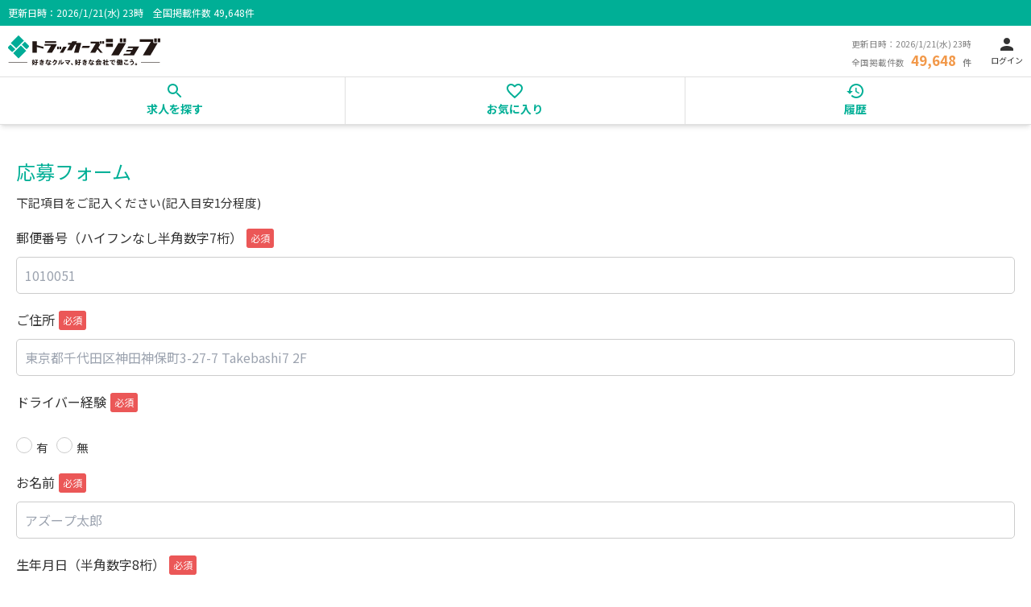

--- FILE ---
content_type: text/html; charset=utf-8
request_url: https://job.trck.jp/jobs/255692/apply
body_size: 11650
content:
<!DOCTYPE html><html lang="ja" data-critters-container><head><script>(function(p,r,o,j,e,c,t,g){
                p['_'+t]={};g=r.createElement('script');g.src='https://www.googletagmanager.com/gtm.js?id=GTM-'+t;r[o].prepend(g);
                r[o][j].add(e+t);setTimeout(function(){if(r[o][j].contains(e+t)){r[o][j].remove(e+t);p['_'+t]=0}},c)
                })(window,document,'documentElement','classList','loading',2000,'PSLTB4V8')</script><meta charset="UTF-8"><meta name="viewport" content="width=device-width, initial-scale=1.0"><link rel="preconnect" href="https://fonts.gstatic.com"><meta name="robots" content="noindex,follow"><title>お問い合わせ | トラッカーズジョブ</title><meta name="next-head-count" content="6"><link rel="preload" href="/_next/static/media/24f6ebe2756575bd-s.p.woff2" as="font" type="font/woff2" crossorigin="anonymous" data-next-font="size-adjust"><script defer nomodule src="/_next/static/chunks/polyfills-42372ed130431b0a.js"></script><script src="/_next/static/chunks/webpack-daf399158ceeb676.js" defer></script><script src="/_next/static/chunks/framework-d6ad032940c915d4.js" defer></script><script src="/_next/static/chunks/main-8a634c5d8e40e47e.js" defer></script><script src="/_next/static/chunks/pages/_app-fd1c834a86cdfe35.js" defer></script><script src="/_next/static/chunks/8974e40e-a719a4590c989834.js" defer></script><script src="/_next/static/chunks/1664-d475e545f7dd39aa.js" defer></script><script src="/_next/static/chunks/7536-35c49783cd497bd4.js" defer></script><script src="/_next/static/chunks/8159-8572cb9a7f7a6e43.js" defer></script><script src="/_next/static/chunks/3580-d6ae09edd76a9a6b.js" defer></script><script src="/_next/static/chunks/8222-e7f75aa7280b97fc.js" defer></script><script src="/_next/static/chunks/pages/jobs/%5Bid%5D/apply-293a43b7015a72b8.js" defer></script><script src="/_next/static/l2KvvrVqSgZr-36TqCSfM/_buildManifest.js" defer></script><script src="/_next/static/l2KvvrVqSgZr-36TqCSfM/_ssgManifest.js" defer></script><style>body,div,footer,form,h2,h3,header,html,iframe,img,label,li,nav,p,section,small,span,ul{margin:0;padding:0;border:0;outline:0;font-size:100%;vertical-align:baseline;background:transparent}footer,header,main,nav,section{display:block}nav ul{list-style:none}input{vertical-align:middle}html{box-sizing:border-box;font-size:100%;height:100%}*,:after,:before{box-sizing:inherit}html *{box-sizing:border-box;margin:0;padding:0}body{width:100%;height:100%;padding:0;font-size:14px;font-size:.875rem}@media(min-width:640px){body{font-size:14.7px;font-size:.91875rem}}body{line-height:1;-webkit-text-size-adjust:100%;background-color:#fff;font-family:Noto Sans JP,sans-serif}a,body{color:#333}a{text-decoration:none;cursor:pointer}li,ul{list-style:none}h2,h3{font-weight:400}img{max-width:100%;height:auto}input{-webkit-appearance:none;-moz-appearance:none;appearance:none;border:none;outline:none;background:transparent}.l-footer{position:relative;line-height:1}.l-footer,.l-header{width:100%}.l-wrapper{position:relative}.p-header{display:block;width:100%}.p-header__contents{padding:10px 10px 12px;align-items:center;border-bottom:1px solid #e0e0e0}.p-header__text-box .c-flex{margin-top:3px;align-items:baseline;line-height:1}.p-header__text-box__count-label,.p-header__text-box__date{color:#828282;font-size:10px;font-size:.625rem}@media(min-width:640px){.p-header__text-box__count-label,.p-header__text-box__date{font-size:10.5px;font-size:.65625rem}}.p-header__text-box__count-label:last-child{font-weight:700}.p-header__text-box__count{font-weight:700;font-size:16px;font-size:1rem}@media(min-width:640px){.p-header__text-box__count{font-size:16.8px;font-size:1.05rem}}.p-header__text-box__count{color:#f2994a}.p-nav{display:block}.p-nav-contents{align-items:center;border-bottom:1px solid #e0e0e0}.p-nav-contents__list{display:block;width:33%;position:relative;border-right:1px solid #e0e0e0}.p-nav-contents__list:last-child{border-right-width:0}.p-nav-contents__list__link{display:block;padding:5px 0 8px;position:relative;color:#00af96;font-size:14px;font-weight:700;transition:all .2s ease;cursor:pointer}.p-nav-contents__list__link:hover{background-color:rgba(0,175,150,.1)}.p-nav-contents__list__link:active{background-color:rgba(0,175,150,.2)}.p-nav-contents__list__link span{display:block;text-align:center}.p-nav-contents__list__link svg{display:block;margin:0 auto}.p-footer{width:100%;border-top:1px solid #00af96}.p-footer-nav{padding:15px}@media(min-width:768px){.p-footer-nav{padding:30px 20px}}.p-footer-nav .p-footer-nav-contents{margin-bottom:15px;padding-bottom:35px;border-bottom:1px solid #e0e0e0}.p-footer-nav .p-footer-nav-contents .c-flex ul{margin-right:10px}.p-footer-nav .p-footer-nav-contents .c-flex ul:last-child{margin-right:0}@media(max-width:767px){.p-footer-nav .p-footer-nav-contents:nth-child(2) .c-flex{display:grid;grid-template-columns:repeat(3,1fr);grid-template-rows:repeat(2,auto);gap:10px 10px;row-gap:20px}.p-footer-nav .p-footer-nav-contents:nth-child(2) .c-flex ul{margin-right:0}.p-footer-nav .p-footer-nav-contents:nth-child(2) .c-flex ul:first-child{grid-area:1/1}.p-footer-nav .p-footer-nav-contents:nth-child(2) .c-flex ul:nth-child(2){grid-area:1/2}.p-footer-nav .p-footer-nav-contents:nth-child(2) .c-flex ul:nth-child(3){grid-area:1/3}.p-footer-nav .p-footer-nav-contents:nth-child(2) .c-flex ul:nth-child(4){grid-area:2/1}.p-footer-nav .p-footer-nav-contents:nth-child(2) .c-flex ul:nth-child(5){grid-area:2/2}.p-footer-nav .p-footer-nav-contents:nth-child(2) .c-flex ul:nth-child(6){grid-area:2/3}}.p-footer-nav .p-footer-nav-contents:last-child{border-bottom:none}@media(min-width:768px){.p-footer-nav .p-footer-nav-contents{padding-right:35px;padding-left:35px}}.p-footer-nav-contents__list{font-size:10px;font-size:.625rem}@media(min-width:640px){.p-footer-nav-contents__list{font-size:10.5px;font-size:.65625rem}}.p-footer-nav-contents__list{line-height:1.4}.p-footer-nav-contents__list--title{font-size:12px;font-size:.75rem}@media(min-width:640px){.p-footer-nav-contents__list--title{font-size:12.6px;font-size:.7875rem}}.p-footer-nav-contents__list--title{font-weight:700;margin-bottom:10px}@media(min-width:768px){.p-footer-nav-contents__list{font-size:14px;font-size:.875rem;line-height:1.6}}@media(min-width:768px)and (min-width:640px){.p-footer-nav-contents__list{font-size:14.7px;font-size:.91875rem}}@media(min-width:768px){.p-footer-nav-contents__list--title{font-size:16px;font-size:1rem;margin-bottom:16px}}@media(min-width:768px)and (min-width:640px){.p-footer-nav-contents__list--title{font-size:16.8px;font-size:1.05rem}}.p-footer-nav-contents__list__link{display:block;margin-top:5px;letter-spacing:-.3px}.p-footer-info{padding:20px;background-color:#00af96;color:#fff}.p-footer-info img{display:block;margin:0 auto 10px}.p-footer-info .p-footer-info__copy,.p-footer-info .p-footer-number{display:block;margin:0 auto;text-align:center}.p-footer-info .c-link{color:#fff;text-decoration:none}.p-footer-info .c-flex{justify-content:center}.p-footer-info__copy,.p-footer-number{font-size:10px;font-size:.625rem}@media(min-width:640px){.p-footer-info__copy,.p-footer-number{font-size:10.5px;font-size:.65625rem}}.p-footer-info__copy,.p-footer-number{text-align:center}.p-footer-info__nav{margin:15px 0;line-height:1.5}.p-footer-info__nav__list{font-size:12px;font-size:.75rem}@media(min-width:640px){.p-footer-info__nav__list{font-size:12.6px;font-size:.7875rem}}.p-footer-info__nav__list:after{content:"｜"}.p-footer-info__nav__list:last-child:after{content:none}.c-title{display:block}.c-title--h{display:flex}.c-title--discription{padding:8px 10px;font-size:10px;font-size:.625rem}@media(min-width:640px){.c-title--discription{font-size:10.5px;font-size:.65625rem}}.c-title--discription{line-height:1;color:#fff;background-color:#00af96}.c-flex{display:flex;justify-content:space-between}.c-flex--other{justify-content:flex-start}.c-flex--wrap{flex-wrap:wrap}.c-form--entry{padding:40px 20px}.c-title--form{font-size:24px;color:#00af96}.c-title--label{margin:20px 0 10px;font-size:16px}.c-title--label:first-child{margin-top:0}.c-text--read{margin:10px 0 20px}.c-input-f{width:100%;padding:10px;background-color:#fff;border:1px solid #ccc;border-radius:5px;font-size:16px;box-sizing:border-box}.c-check-box,.c-radio-box{margin-left:10px}.c-check-box:first-child,.c-radio-box:first-child{margin-left:0}.c-check-box{margin:10px 10px 10px 0}.c-radio-box .c-label{position:relative}.c-radio-box .c-label:before{content:"";display:block;position:absolute;width:20px;height:20px;top:-2px;left:0;border:1px solid #ccc;border-radius:10px;background-color:#fff}.c-check-box .c-label{position:relative}.c-check-box .c-label:before{content:"";display:block;position:absolute;width:20px;height:20px;top:-2px;left:0;border:1px solid #ccc;border-radius:5px;background-color:#fff}.c-radio:checked+.c-label:after{content:"";display:block;width:14px;height:14px;position:absolute;border-radius:7px;background-color:#00af96;top:1px;left:3px}.c-check:checked+.c-label:after{content:"";display:block;width:6px;height:10px;position:absolute;border-right:2px solid #00af96;border-bottom:2px solid #00af96;transform:rotate(45deg);top:2px;left:6px}.c-label{padding-left:25px;cursor:pointer;display:block}.c-submit{display:block;width:300px;margin:40px auto 0;padding:15px 0;background-color:#00af96;line-height:1;border-radius:5px;font-size:16px;color:#fff;text-align:center}.c-mandatory{display:inline-block;padding:3px 5px;background-color:#eb5757;font-size:12px;color:#fff;border-radius:3px;position:relative;top:-1px;margin-left:5px}.c-link{color:#00af96}.c-text{color:#333;font-size:14px;font-size:.875rem}@media(min-width:640px){.c-text{font-size:14.7px;font-size:.91875rem}}.c-text{line-height:1.5;white-space:pre-wrap}@media screen and (min-width:769px){body{background-size:1143px auto}}*,:after,:before{--tw-border-spacing-x:0;--tw-border-spacing-y:0;--tw-translate-x:0;--tw-translate-y:0;--tw-rotate:0;--tw-skew-x:0;--tw-skew-y:0;--tw-scale-x:1;--tw-scale-y:1;--tw-pan-x: ;--tw-pan-y: ;--tw-pinch-zoom: ;--tw-scroll-snap-strictness:proximity;--tw-gradient-from-position: ;--tw-gradient-via-position: ;--tw-gradient-to-position: ;--tw-ordinal: ;--tw-slashed-zero: ;--tw-numeric-figure: ;--tw-numeric-spacing: ;--tw-numeric-fraction: ;--tw-ring-inset: ;--tw-ring-offset-width:0px;--tw-ring-offset-color:#fff;--tw-ring-color:rgba(59,130,246,.5);--tw-ring-offset-shadow:0 0 #0000;--tw-ring-shadow:0 0 #0000;--tw-shadow:0 0 #0000;--tw-shadow-colored:0 0 #0000;--tw-blur: ;--tw-brightness: ;--tw-contrast: ;--tw-grayscale: ;--tw-hue-rotate: ;--tw-invert: ;--tw-saturate: ;--tw-sepia: ;--tw-drop-shadow: ;--tw-backdrop-blur: ;--tw-backdrop-brightness: ;--tw-backdrop-contrast: ;--tw-backdrop-grayscale: ;--tw-backdrop-hue-rotate: ;--tw-backdrop-invert: ;--tw-backdrop-opacity: ;--tw-backdrop-saturate: ;--tw-backdrop-sepia: ;--tw-contain-size: ;--tw-contain-layout: ;--tw-contain-paint: ;--tw-contain-style: }*,:after,:before{box-sizing:border-box;border:0 solid #e5e7eb}:after,:before{--tw-content:""}html{line-height:1.5;-webkit-text-size-adjust:100%;-moz-tab-size:4;-o-tab-size:4;tab-size:4;font-family:Noto Sans JP,sans-serif;font-feature-settings:normal;font-variation-settings:normal;-webkit-tap-highlight-color:transparent}body{margin:0;line-height:inherit}h2,h3{font-size:inherit;font-weight:inherit}a{color:inherit;text-decoration:inherit}small{font-size:80%}input{font-family:inherit;font-feature-settings:inherit;font-variation-settings:inherit;font-size:100%;font-weight:inherit;line-height:inherit;letter-spacing:inherit;color:inherit;margin:0;padding:0}input:where([type=submit]){-webkit-appearance:button;background-color:transparent;background-image:none}h2,h3,p{margin:0}ul{list-style:none;margin:0;padding:0}input::-moz-placeholder{opacity:1;color:#9ca3af}input::placeholder{opacity:1;color:#9ca3af}iframe,img,svg{display:block;vertical-align:middle}img{max-width:100%;height:auto}:root{--background:0 0% 100%;--foreground:0 0% 20%;--card:0 0% 100%;--card-foreground:0 0% 20%;--popover:0 0% 100%;--popover-foreground:0 0% 20%;--primary:171 100% 34%;--primary-50:171 100% 97%;--primary-100:171 100% 95%;--primary-200:171 100% 90%;--primary-300:171 100% 82%;--primary-400:171 100% 70%;--primary-500:171 100% 50%;--primary-600:171 100% 42%;--primary-700:171 100% 34%;--primary-800:171 100% 28%;--primary-900:171 100% 22%;--primary-950:171 100% 14%;--primary-foreground:210 40% 98%;--secondary:28 89% 62%;--secondary-50:28 89% 97%;--secondary-100:28 89% 95%;--secondary-200:28 89% 90%;--secondary-300:28 89% 82%;--secondary-400:28 89% 70%;--secondary-500:28 89% 62%;--secondary-600:28 89% 52%;--secondary-700:28 89% 42%;--secondary-800:28 89% 32%;--secondary-900:28 89% 22%;--secondary-950:28 89% 14%;--secondary-foreground:210 40% 98%;--muted:210 40% 96.1%;--muted-foreground:215.4 16.3% 46.9%;--accent:210 40% 96.1%;--accent-foreground:0 0% 20%;--destructive:0 84.2% 60.2%;--destructive-foreground:210 40% 98%;--border:214.3 31.8% 91.4%;--input:214.3 31.8% 91.4%;--ring:0 0% 20%;--radius:0.5rem}*{border-color:hsl(var(--border))}body{background-color:hsl(var(--background));color:hsl(var(--foreground))}.sticky{position:sticky}.left-0{left:0}.top-0{top:0}.z-50{z-index:50}.ml-3{margin-left:.75rem}.ml-6{margin-left:1.5rem}.mt-1{margin-top:.25rem}.mt-10{margin-top:2.5rem}.mt-4{margin-top:1rem}.block{display:block}.flex{display:flex}.hidden{display:none}.h-auto{height:auto}.w-\[120px\]{width:120px}.w-full{width:100%}.translate-y-0{transform:translate(var(--tw-translate-x),var(--tw-translate-y)) rotate(var(--tw-rotate)) skewX(var(--tw-skew-x)) skewY(var(--tw-skew-y)) scaleX(var(--tw-scale-x)) scaleY(var(--tw-scale-y))}.translate-y-0{--tw-translate-y:0px}.flex-col{flex-direction:column}.items-center{align-items:center}.justify-center{justify-content:center}.bg-white{--tw-bg-opacity:1;background-color:rgb(255 255 255/var(--tw-bg-opacity,1))}.text-center{text-align:center}.text-\[10px\]{font-size:10px}.text-sm{font-size:.875rem;line-height:1.25rem}.text-xs{font-size:.75rem;line-height:1rem}.text-\[\#00AF96\]{--tw-text-opacity:1;color:rgb(0 175 150/var(--tw-text-opacity,1))}.text-gray-500{--tw-text-opacity:1;color:rgb(107 114 128/var(--tw-text-opacity,1))}.text-gray-800{--tw-text-opacity:1;color:rgb(31 41 55/var(--tw-text-opacity,1))}.shadow-md{--tw-shadow:0 4px 6px -1px rgba(0,0,0,.1),0 2px 4px -2px rgba(0,0,0,.1);--tw-shadow-colored:0 4px 6px -1px var(--tw-shadow-color),0 2px 4px -2px var(--tw-shadow-color)}.shadow-md{box-shadow:var(--tw-ring-offset-shadow,0 0 #0000),var(--tw-ring-shadow,0 0 #0000),var(--tw-shadow)}.transition-all{transition-property:all;transition-timing-function:cubic-bezier(.4,0,.2,1);transition-duration:.15s}.transition-transform{transition-property:transform;transition-timing-function:cubic-bezier(.4,0,.2,1);transition-duration:.15s}.duration-300{transition-duration:.3s}.active\:scale-95:active{--tw-scale-x:.95;--tw-scale-y:.95;transform:translate(var(--tw-translate-x),var(--tw-translate-y)) rotate(var(--tw-rotate)) skewX(var(--tw-skew-x)) skewY(var(--tw-skew-y)) scaleX(var(--tw-scale-x)) scaleY(var(--tw-scale-y))}.active\:opacity-80:active{opacity:.8}@media (min-width:640px){.sm\:w-\[189px\]{width:189px}}@media (min-width:1024px){.lg\:block{display:block}}.__className_dc8b02{font-family:__Noto_Sans_JP_dc8b02,__Noto_Sans_JP_Fallback_dc8b02;font-style:normal}</style><link rel="stylesheet" href="/_next/static/css/8b254008fb6412c3.css" data-n-g media="print" onload="this.media='all'"><noscript><link rel="stylesheet" href="/_next/static/css/8b254008fb6412c3.css" data-n-g></noscript><noscript data-n-css></noscript></head><body><noscript><iframe src="https://www.googletagmanager.com/ns.html?id=GTM-NPBWF6J" height="0" width="0" style="display:none;visibility:hidden"></iframe></noscript><div id="__next"><main data-testid="main-2f17250e" class="__className_dc8b02"><div data-testid="div-497a0b48" class="l-wrapper"><header data-testid="header-d359df09" class="l-header p-header sticky top-0 left-0 w-full z-50 bg-white shadow-md transition-transform duration-300 translate-y-0"><div data-testid="div-057c26ad" class="c-title--h c-title--discription"><span data-testid="span-63a9aa88" class="text-xs">更新日時：<!-- -->2026/1/21(水) 23時</span><span data-testid="span-23368e8d" class="ml-3 text-xs ">全国掲載件数<!-- --> <span data-testid="span-76d03ced" class="text-xs">49,648</span>件</span></div><div data-testid="div-e0d4e304" class="p-header__contents c-flex"><a data-testid="link-a535c891" class="w-[120px] sm:w-[189px] h-auto" href="/"><img data-testid="img-17cb716f" src="/logo.svg" alt="トラッカーズジョブ" width="189" height="38"></a><div data-testid="div-e09e5373" class="c-flex"><div data-testid="div-f29ca745" class="p-header__text-box hidden lg:block"><span data-testid="span-7f9a550e" class="p-header__text-box__date">更新日時：<!-- -->2026/1/21(水) 23時</span><div data-testid="div-e0aca4dd" class="c-flex"><span data-testid="span-50cf0e76" class="p-header__text-box__count-label">全国掲載件数</span><span data-testid="span-b5d255f8" class="p-header__text-box__count">49,648</span><span data-testid="span-398823b1" class="p-header__text-box__count-label">件</span></div></div><a data-testid="link-3f54e865" class="ml-6 flex flex-col items-center justify-center" href="/signin"><svg xmlns="http://www.w3.org/2000/svg" viewBox="0 0 24 24" fill="currentColor" width="24" height="24" class="" aria-hidden="true"><path d="M12 12c2.21 0 4-1.79 4-4s-1.79-4-4-4-4 1.79-4 4 1.79 4 4 4zm0 2c-2.67 0-8 1.34-8 4v2h16v-2c0-2.66-5.33-4-8-4z"/></svg><span data-testid="span-dbc232b1" class="text-[10px]">ログイン</span></a></div></div><nav data-testid="nav-4a8894c6" class="p-nav"><ul data-testid="ul-99fcd234" class="p-nav-contents c-flex justify-center"><li data-testid="li-578285c2" class="p-nav-contents__list"><a data-testid="link-7294df48" class="p-nav-contents__list__link active:scale-95 active:opacity-80 transition-all" href="/jobs"><svg xmlns="http://www.w3.org/2000/svg" viewBox="0 0 24 24" fill="currentColor" width="24" height="24" class="" aria-hidden="true"><path d="M15.5 14h-.79l-.28-.27C15.41 12.59 16 11.11 16 9.5 16 5.91 13.09 3 9.5 3S3 5.91 3 9.5 5.91 16 9.5 16c1.61 0 3.09-.59 4.23-1.57l.27.28v.79l5 4.99L20.49 19l-4.99-5zm-6 0C7.01 14 5 11.99 5 9.5S7.01 5 9.5 5 14 7.01 14 9.5 11.99 14 9.5 14z"/></svg><span data-testid="span-0bfa71f7">求人を探す</span></a></li><li data-testid="li-6cb3e7c1" class="p-nav-contents__list"><a data-testid="link-4e81a39c" rel="nofollow" class="p-nav-contents__list__link active:scale-95 active:opacity-80 transition-all" href="/favorite"><svg xmlns="http://www.w3.org/2000/svg" viewBox="0 0 24 24" fill="currentColor" width="24" height="24" class="" aria-hidden="true"><path d="M16.5 3c-1.74 0-3.41.81-4.5 2.09C10.91 3.81 9.24 3 7.5 3 4.42 3 2 5.42 2 8.5c0 3.78 3.4 6.86 8.55 11.54L12 21.35l1.45-1.32C18.6 15.36 22 12.28 22 8.5 22 5.42 19.58 3 16.5 3zm-4.4 15.55l-.1.1-.1-.1C7.14 14.24 4 11.39 4 8.5 4 6.5 5.5 5 7.5 5c1.54 0 3.04.99 3.57 2.36h1.87C13.46 5.99 14.96 5 16.5 5c2 0 3.5 1.5 3.5 3.5 0 2.89-3.14 5.74-7.9 10.05z"/></svg><span data-testid="span-8eceddc3">お気に入り</span></a></li><li data-testid="li-f467055a" class="p-nav-contents__list"><a data-testid="link-24c97718" rel="nofollow" class="p-nav-contents__list__link active:scale-95 active:opacity-80 transition-all" href="/history"><svg xmlns="http://www.w3.org/2000/svg" viewBox="0 0 24 24" fill="currentColor" width="24" height="24" class="" aria-hidden="true"><path d="M13 3c-4.97 0-9 4.03-9 9H1l3.89 3.89.07.14L9 12H6c0-3.87 3.13-7 7-7s7 3.13 7 7-3.13 7-7 7c-1.93 0-3.68-.79-4.94-2.06l-1.42 1.42C8.27 19.99 10.51 21 13 21c4.97 0 9-4.03 9-9s-4.03-9-9-9zm-1 5v5l4.28 2.54.72-1.21-3.5-2.08V8H12z"/></svg><span data-testid="span-a44ac534">履歴</span></a></li></ul></nav></header><section data-testid="section-323f8e7b" class="c-form--entry"><h2 data-testid="h2-e8dfcddf" class="c-title c-title--form">応募フォーム</h2><p data-testid="p-35617fa5" class="c-text c-text--read">下記項目をご記入ください(記入目安1分程度)</p><form data-testid="form-422b8dfc" name="k3r" action="https://form.k3r.jp/trck/entryjobmedia" method="POST"><h3 data-testid="h3-faed7d6d" class="c-title c-title--label">郵便番号（ハイフンなし半角数字7桁）<span data-testid="span-3cd282ee" class="c-mandatory">必須</span></h3><input data-testid="input-67025ea3" type="text" class="c-input-f" placeholder="1010051" inputmode="numeric" minlength="7" maxlength="7" name="f_item_zip"><h3 data-testid="h3-5a6d8c25" class="c-title c-title--label">ご住所<span data-testid="span-28b94537" class="c-mandatory">必須</span></h3><input data-testid="input-5c9eebc0" type="text" class="c-input-f" placeholder="東京都千代田区神田神保町3-27-7 Takebashi7 2F" name="f_item_text4"><h3 data-testid="h3-5a3e0c30" class="c-title c-title--label">ドライバー経験<span data-testid="span-588d3d8c" class="c-mandatory">必須</span></h3><div data-testid="div-db9c7ebb" class="c-flex c-flex--other"><div data-testid="div-e3f03cb4" class="c-radio-box"><label data-testid="label-df5d1b5d"><input data-testid="input-b2ea4ee8" type="radio" name="f_item_customer_def8[]" class="c-radio" value="有"><span data-testid="span-87e4ac63" class="c-label">有</span></label></div><div data-testid="div-e394d17d" class="c-radio-box"><label data-testid="label-66dc345f"><input data-testid="input-f831c8b2" type="radio" name="f_item_customer_def8[]" class="c-radio" value="無"><span data-testid="span-3f05bee0" class="c-label">無</span></label></div></div><h3 data-testid="h3-399c38dc" class="c-title c-title--label">お名前<span data-testid="span-f6845f40" class="c-mandatory">必須</span></h3><input data-testid="input-aa587b98" type="text" class="c-input-f" placeholder="アズープ太郎" name="f_item_customer_def1"><h3 data-testid="h3-13c2310d" class="c-title c-title--label">生年月日（半角数字8桁）<span data-testid="span-fdf66d52" class="c-mandatory">必須</span></h3><input data-testid="input-033934db" type="text" class="c-input-f" placeholder="19900401" minlength="8" maxlength="8" inputmode="numeric" name="f_item_text2"><h3 data-testid="h3-3d3a5f69" class="c-title c-title--label">メールアドレス<span data-testid="span-c0300c5b" class="c-mandatory">必須</span></h3><input data-testid="input-23b2cb94" type="email" class="c-input-f" placeholder="entry@job.trck.jp" name="f_item_mail"><h3 data-testid="h3-25a29922" class="c-title c-title--label">電話番号<span data-testid="span-5a2329c2" class="c-mandatory">必須</span></h3><input data-testid="input-8f1bc769" type="tel" class="c-input-f" placeholder="0357876802" name="f_item_tel"><h3 data-testid="h3-848036b7" class="c-title c-title--label">パスワード<span data-testid="span-112b747a" class="c-mandatory">必須</span></h3><input data-testid="input-41774be2" type="password" class="c-input-f" placeholder="8文字以上" name="f_item_password"><div data-testid="div-4ee45233" class="mt-1"><p data-testid="p-7aa82d99" class="text-sm text-gray-500">※今後「トラッカーズジョブ」にログインする際にご使用いただきます</p></div><h3 data-testid="h3-75fa07a9" class="c-title c-title--label">お持ちの資格<span data-testid="span-52711f73" class="c-mandatory">必須</span></h3><div data-testid="div-7a9cca72" class="c-flex c-flex--wrap c-flex--other"><div data-testid="div-fc23c859" class="c-check-box"><label data-testid="label-a7319662"><input data-testid="input-22d300d3" type="checkbox" name="f_item_customer_def9[]" class="c-check" value="普通"><span data-testid="span-542ea885" class="c-label">普通</span></label></div><div data-testid="div-b250d2c1" class="c-check-box"><label data-testid="label-36d30123"><input data-testid="input-b4714ea2" type="checkbox" name="f_item_customer_def9[]" class="c-check" value="準中型"><span data-testid="span-e5e56a49" class="c-label">準中型</span></label></div><div data-testid="div-24e1e283" class="c-check-box"><label data-testid="label-9835bd00"><input data-testid="input-8d5603a0" type="checkbox" name="f_item_customer_def9[]" class="c-check" value="大型"><span data-testid="span-d0a82140" class="c-label">大型</span></label></div><div data-testid="div-444afeec" class="c-check-box"><label data-testid="label-45323571"><input data-testid="input-ec01b91c" type="checkbox" name="f_item_customer_def9[]" class="c-check" value="牽引"><span data-testid="span-7a9768a3" class="c-label">牽引</span></label></div><div data-testid="div-8a3d4700" class="c-check-box"><label data-testid="label-ce021f60"><input data-testid="input-c40a9b3b" type="checkbox" name="f_item_customer_def9[]" class="c-check" value="フォークリフト"><span data-testid="span-5bd153ad" class="c-label">フォークリフト</span></label></div><div data-testid="div-f1919a27" class="c-check-box"><label data-testid="label-6901435e"><input data-testid="input-0f3189bc" type="checkbox" name="f_item_customer_def9[]" class="c-check" value="免許なし"><span data-testid="span-058fc6b8" class="c-label">免許なし</span></label></div></div><input data-testid="input-55fa4d92" type="hidden" name="api_key" value="2ebf0f999294a278ea0ed7e2cc48fb871ad469d2"><input data-testid="input-9e4794df" type="hidden" name="opt" value="1"> <input data-testid="input-936c957d" type="hidden" name="red" value="https://job.trck.jp/jobs/apply/complete"> <input data-testid="input-4c6307dd" type="hidden" name="red_error" value="https://job.trck.jp/500"> <input data-testid="input-6f74f779" type="hidden" name="test_mode" value="true"><div data-testid="div-98a62b58" class="flex justify-center mt-10"><span data-testid="span-3564f7ec" class="text-xs text-gray-800 text-center"><a data-testid="link-b2e2acde" target="_blank" class="text-[#00AF96]" href="/terms">利用規約</a><a data-testid="a-74dff9f1" href="https://azoop.co.jp/privacy_policy" target="_blank" class="text-[#00AF96]">・個人情報の取り扱い</a><a data-testid="link-9eb30ed2" target="_blank" class="text-[#00AF96]" href="/occupations">・取扱職種の範囲等の明示</a><span data-testid="span-821cb751" class="block">に同意したものとします</span></span></div><p data-testid="p-425cfa8d"><input data-testid="input-85dee160" type="submit" class="c-submit mt-4" value="応募する"></p></form></section><footer data-testid="footer-1d25f88b" class="l-footer p-footer"><nav data-testid="nav-a9c8cf85" class="p-footer-nav"><ul data-testid="ul-e25466d7" class="p-footer-nav-contents"><li data-testid="li-6fa6610f" class="p-footer-nav-contents__list p-footer-nav-contents__list--title">勤務地から探す</li><li data-testid="li-40c0828a" class="c-flex"><ul data-testid="ul-fe5c1526"><li data-testid="li-6bac13fd" class="p-footer-nav-contents__list">関東<a data-testid="link-0a14c276" class="p-footer-nav-contents__list__link c-link" href="/jobs/a-%E6%9D%B1%E4%BA%AC%E9%83%BD">東京都</a></li><li data-testid="li-4489f4af" class="p-footer-nav-contents__list"><a data-testid="link-74308c19" class="p-footer-nav-contents__list__link c-link" href="/jobs/a-%E7%A5%9E%E5%A5%88%E5%B7%9D%E7%9C%8C">神奈川県</a></li><li data-testid="li-d0b62505" class="p-footer-nav-contents__list"><a data-testid="link-858915b9" class="p-footer-nav-contents__list__link c-link" href="/jobs/a-%E5%9F%BC%E7%8E%89%E7%9C%8C">埼玉県</a></li><li data-testid="li-6aa0e765" class="p-footer-nav-contents__list"><a data-testid="link-89b11d2e" class="p-footer-nav-contents__list__link c-link" href="/jobs/a-%E5%8D%83%E8%91%89%E7%9C%8C">千葉県</a></li></ul><ul data-testid="ul-28b14352"><li data-testid="li-275e4b23" class="p-footer-nav-contents__list">北関東<a data-testid="link-0526d6b2" class="p-footer-nav-contents__list__link c-link" href="/jobs/a-%E7%BE%A4%E9%A6%AC%E7%9C%8C">群馬県</a></li><li data-testid="li-b5a150af" class="p-footer-nav-contents__list"><a data-testid="link-669c71db" class="p-footer-nav-contents__list__link c-link" href="/jobs/a-%E6%A0%83%E6%9C%A8%E7%9C%8C">栃木県</a></li><li data-testid="li-7f3aa7d4" class="p-footer-nav-contents__list"><a data-testid="link-0fe5637d" class="p-footer-nav-contents__list__link c-link" href="/jobs/a-%E8%8C%A8%E5%9F%8E%E7%9C%8C">茨城県</a></li></ul><ul data-testid="ul-5362a26a"><li data-testid="li-d694ab7c" class="p-footer-nav-contents__list">東海<a data-testid="link-0c30a16f" class="p-footer-nav-contents__list__link c-link" href="/jobs/a-%E6%84%9B%E7%9F%A5%E7%9C%8C">愛知県</a></li><li data-testid="li-53301f7e" class="p-footer-nav-contents__list"><a data-testid="link-0502b259" class="p-footer-nav-contents__list__link c-link" href="/jobs/a-%E5%B2%90%E9%98%9C%E7%9C%8C">岐阜県</a></li><li data-testid="li-698618f3" class="p-footer-nav-contents__list"><a data-testid="link-1b451d8d" class="p-footer-nav-contents__list__link c-link" href="/jobs/a-%E9%9D%99%E5%B2%A1%E7%9C%8C">静岡県</a></li><li data-testid="li-7b87c6c5" class="p-footer-nav-contents__list"><a data-testid="link-7cbe0395" class="p-footer-nav-contents__list__link c-link" href="/jobs/a-%E4%B8%89%E9%87%8D%E7%9C%8C">三重県</a></li></ul><ul data-testid="ul-301805b9"><li data-testid="li-ab732072" class="p-footer-nav-contents__list">関西<a data-testid="link-9b2781c7" class="p-footer-nav-contents__list__link c-link" href="/jobs/a-%E5%A4%A7%E9%98%AA%E5%BA%9C">大阪府</a></li><li data-testid="li-104bf22d" class="p-footer-nav-contents__list"><a data-testid="link-6c9119fd" class="p-footer-nav-contents__list__link c-link" href="/jobs/a-%E5%85%B5%E5%BA%AB%E7%9C%8C">兵庫県</a></li><li data-testid="li-9d84c914" class="p-footer-nav-contents__list"><a data-testid="link-3652ea5a" class="p-footer-nav-contents__list__link c-link" href="/jobs/a-%E4%BA%AC%E9%83%BD%E5%BA%9C">京都府</a></li><li data-testid="li-3dbff532" class="p-footer-nav-contents__list"><a data-testid="link-94d0dadb" class="p-footer-nav-contents__list__link c-link" href="/jobs/a-%E6%BB%8B%E8%B3%80%E7%9C%8C">滋賀県</a></li><li data-testid="li-cdf07501" class="p-footer-nav-contents__list"><a data-testid="link-f19842ae" class="p-footer-nav-contents__list__link c-link" href="/jobs/a-%E5%A5%88%E8%89%AF%E7%9C%8C">奈良県</a></li><li data-testid="li-92f6a699" class="p-footer-nav-contents__list"><a data-testid="link-f24f8680" class="p-footer-nav-contents__list__link c-link" href="/jobs/a-%E5%92%8C%E6%AD%8C%E5%B1%B1%E7%9C%8C">和歌山県</a></li></ul><ul data-testid="ul-bd0700a3"><li data-testid="li-d09690d3" class="p-footer-nav-contents__list">甲信越・北陸<a data-testid="link-01616117" class="p-footer-nav-contents__list__link c-link" href="/jobs/a-%E5%B1%B1%E6%A2%A8%E7%9C%8C">山梨県</a></li><li data-testid="li-90d790cb" class="p-footer-nav-contents__list"><a data-testid="link-b447d094" class="p-footer-nav-contents__list__link c-link" href="/jobs/a-%E6%96%B0%E6%BD%9F%E7%9C%8C">新潟県</a></li><li data-testid="li-a30af494" class="p-footer-nav-contents__list"><a data-testid="link-85336ebb" class="p-footer-nav-contents__list__link c-link" href="/jobs/a-%E5%AF%8C%E5%B1%B1%E7%9C%8C">富山県</a></li><li data-testid="li-80cb77e4" class="p-footer-nav-contents__list"><a data-testid="link-33a40219" class="p-footer-nav-contents__list__link c-link" href="/jobs/a-%E7%A6%8F%E4%BA%95%E7%9C%8C">福井県</a></li><li data-testid="li-aafdb4c6" class="p-footer-nav-contents__list"><a data-testid="link-9660c19d" class="p-footer-nav-contents__list__link c-link" href="/jobs/a-%E9%95%B7%E9%87%8E%E7%9C%8C">長野県</a></li></ul><ul data-testid="ul-58eda07c"><li data-testid="li-8c6dd336" class="p-footer-nav-contents__list">北海道・東北<a data-testid="link-b75482ee" class="p-footer-nav-contents__list__link c-link" href="/jobs/a-%E7%A6%8F%E5%B3%B6%E7%9C%8C">福島県</a></li><li data-testid="li-ffe38f66" class="p-footer-nav-contents__list"><a data-testid="link-f7a2406d" class="p-footer-nav-contents__list__link c-link" href="/jobs/a-%E5%B1%B1%E5%BD%A2%E7%9C%8C">山形県</a></li><li data-testid="li-aa76f7a4" class="p-footer-nav-contents__list"><a data-testid="link-0b903156" class="p-footer-nav-contents__list__link c-link" href="/jobs/a-%E7%A7%8B%E7%94%B0%E7%9C%8C">秋田県</a></li><li data-testid="li-7ecc2495" class="p-footer-nav-contents__list"><a data-testid="link-d73c3911" class="p-footer-nav-contents__list__link c-link" href="/jobs/a-%E5%AE%AE%E5%9F%8E%E7%9C%8C">宮城県</a></li><li data-testid="li-231943c8" class="p-footer-nav-contents__list"><a data-testid="link-9ee56390" class="p-footer-nav-contents__list__link c-link" href="/jobs/a-%E5%B2%A9%E6%89%8B%E7%9C%8C">岩手県</a></li><li data-testid="li-8ead500b" class="p-footer-nav-contents__list"><a data-testid="link-8a9b71bc" class="p-footer-nav-contents__list__link c-link" href="/jobs/a-%E9%9D%92%E6%A3%AE%E7%9C%8C">青森県</a></li><li data-testid="li-c65ac50a" class="p-footer-nav-contents__list"><a data-testid="link-df428ea4" class="p-footer-nav-contents__list__link c-link" href="/jobs/a-%E5%8C%97%E6%B5%B7%E9%81%93">北海道</a></li></ul></li></ul><ul data-testid="ul-ed4a19f3" class="p-footer-nav-contents"><li data-testid="li-d971405b" class="p-footer-nav-contents__list p-footer-nav-contents__list--title">職種から探す</li><li data-testid="li-33781f87" class="c-flex"><ul data-testid="ul-c79eb895"><li data-testid="li-5066308d" class="p-footer-nav-contents__list">車両サイズ別<a data-testid="link-9ad9865e" class="p-footer-nav-contents__list__link c-link" href="/jobs/t-%E5%A4%A7%E5%9E%8B%E3%83%89%E3%83%A9%E3%82%A4%E3%83%90%E3%83%BC">大型ドライバー</a></li><li data-testid="li-734fb9c8" class="p-footer-nav-contents__list"><a data-testid="link-baac5825" class="p-footer-nav-contents__list__link c-link" href="/jobs/t-%E4%B8%AD%E5%9E%8B%E3%83%89%E3%83%A9%E3%82%A4%E3%83%90%E3%83%BC">中型ドライバー</a></li><li data-testid="li-734fb9c8" class="p-footer-nav-contents__list"><a data-testid="link-baac5825" class="p-footer-nav-contents__list__link c-link" href="/jobs/t-%E6%BA%96%E4%B8%AD%E5%9E%8B%E3%83%89%E3%83%A9%E3%82%A4%E3%83%90%E3%83%BC">準中型ドライバー</a></li><li data-testid="li-734fb9c8" class="p-footer-nav-contents__list"><a data-testid="link-baac5825" class="p-footer-nav-contents__list__link c-link" href="/jobs/t-%E5%B0%8F%E5%9E%8B%E3%83%89%E3%83%A9%E3%82%A4%E3%83%90%E3%83%BC">小型ドライバー</a></li></ul><ul data-testid="ul-c79eb895"><li data-testid="li-5066308d" class="p-footer-nav-contents__list">旅客運送<a data-testid="link-9ad9865e" class="p-footer-nav-contents__list__link c-link" href="/jobs/t-%E3%82%BF%E3%82%AF%E3%82%B7%E3%83%BC%E3%83%89%E3%83%A9%E3%82%A4%E3%83%90%E3%83%BC">タクシー</a></li><li data-testid="li-734fb9c8" class="p-footer-nav-contents__list"><a data-testid="link-baac5825" class="p-footer-nav-contents__list__link c-link" href="/jobs/t-%E3%83%8F%E3%82%A4%E3%83%A4%E3%83%BC">ハイヤー</a></li><li data-testid="li-734fb9c8" class="p-footer-nav-contents__list"><a data-testid="link-baac5825" class="p-footer-nav-contents__list__link c-link" href="/jobs/t-%E3%83%90%E3%82%B9%E3%83%89%E3%83%A9%E3%82%A4%E3%83%90%E3%83%BC">バス</a></li></ul><ul data-testid="ul-c79eb895"><li data-testid="li-5066308d" class="p-footer-nav-contents__list">特殊車両<a data-testid="link-9ad9865e" class="p-footer-nav-contents__list__link c-link" href="/jobs/t-%E3%83%88%E3%83%AC%E3%83%BC%E3%83%A9%E3%83%BC">トレーラー</a></li><li data-testid="li-734fb9c8" class="p-footer-nav-contents__list"><a data-testid="link-baac5825" class="p-footer-nav-contents__list__link c-link" href="/jobs/t-%E3%82%AD%E3%83%A3%E3%83%AA%E3%82%A2%E3%82%AB%E3%83%BC">キャリアカー</a></li><li data-testid="li-734fb9c8" class="p-footer-nav-contents__list"><a data-testid="link-baac5825" class="p-footer-nav-contents__list__link c-link" href="/jobs/t-%E3%83%9F%E3%82%AD%E3%82%B5%E3%83%BC%E8%BB%8A">ミキサー車</a></li><li data-testid="li-734fb9c8" class="p-footer-nav-contents__list"><a data-testid="link-baac5825" class="p-footer-nav-contents__list__link c-link" href="/jobs/t-%E3%83%91%E3%83%83%E3%82%AB%E3%83%BC%E8%BB%8A">パッカー車</a></li><li data-testid="li-734fb9c8" class="p-footer-nav-contents__list"><a data-testid="link-baac5825" class="p-footer-nav-contents__list__link c-link" href="/jobs/t-%E3%82%AF%E3%83%AC%E3%83%BC%E3%83%B3">クレーン</a></li><li data-testid="li-734fb9c8" class="p-footer-nav-contents__list"><a data-testid="link-baac5825" class="p-footer-nav-contents__list__link c-link" href="/jobs/t-%E3%83%A6%E3%83%8B%E3%83%83%E3%82%AF%E8%BB%8A">ユニック車</a></li><li data-testid="li-734fb9c8" class="p-footer-nav-contents__list"><a data-testid="link-baac5825" class="p-footer-nav-contents__list__link c-link" href="/jobs/t-%E3%82%BF%E3%83%B3%E3%82%AF%E3%83%AD%E3%83%BC%E3%83%AA%E3%83%BC">タンクローリー</a></li><li data-testid="li-734fb9c8" class="p-footer-nav-contents__list"><a data-testid="link-baac5825" class="p-footer-nav-contents__list__link c-link" href="/jobs/t-%E3%82%BB%E3%83%A1%E3%83%B3%E3%83%88%E8%BB%8A">セメント車</a></li></ul><ul data-testid="ul-5ba796f9"><li data-testid="li-9a2db9fd" class="p-footer-nav-contents__list">事務・管理職<a data-testid="link-044e33f9" class="p-footer-nav-contents__list__link c-link" href="/jobs/t-%E4%B8%80%E8%88%AC%E4%BA%8B%E5%8B%99">一般事務</a></li><li data-testid="li-24e49329" class="p-footer-nav-contents__list"><a data-testid="link-691c8c4a" class="p-footer-nav-contents__list__link c-link" href="/jobs/t-%E7%AE%A1%E7%90%86%E8%81%B7">管理職</a></li><li data-testid="li-24e49329" class="p-footer-nav-contents__list"><a data-testid="link-691c8c4a" class="p-footer-nav-contents__list__link c-link" href="/jobs/t-%E7%B7%8F%E5%90%88%E8%81%B7">総合職</a></li><li data-testid="li-24e49329" class="p-footer-nav-contents__list"><a data-testid="link-691c8c4a" class="p-footer-nav-contents__list__link c-link" href="/jobs/t-%E9%85%8D%E8%BB%8A%E3%83%BB%E9%81%8B%E8%A1%8C%E7%AE%A1%E7%90%86">配車・運行管理</a></li></ul><ul data-testid="ul-5ba796f9"><li data-testid="li-9a2db9fd" class="p-footer-nav-contents__list">技術・作業職<a data-testid="link-044e33f9" class="p-footer-nav-contents__list__link c-link" href="/jobs/t-%E6%95%B4%E5%82%99%E5%A3%AB">整備士</a></li><li data-testid="li-24e49329" class="p-footer-nav-contents__list"><a data-testid="link-691c8c4a" class="p-footer-nav-contents__list__link c-link" href="/jobs/t-%E5%80%89%E5%BA%AB%E5%86%85%E4%BD%9C%E6%A5%AD">倉庫内作業</a></li><li data-testid="li-24e49329" class="p-footer-nav-contents__list"><a data-testid="link-691c8c4a" class="p-footer-nav-contents__list__link c-link" href="/jobs/t-%E9%85%8D%E9%80%81%E5%8A%A9%E6%89%8B">配送助手</a></li></ul><ul data-testid="ul-5ba796f9"><li data-testid="li-9a2db9fd" class="p-footer-nav-contents__list">その他<a data-testid="link-044e33f9" class="p-footer-nav-contents__list__link c-link" href="/jobs/t-%E3%81%9D%E3%81%AE%E4%BB%96">その他</a></li></ul></li></ul><ul data-testid="ul-826a2dda" class="p-footer-nav-contents"><li data-testid="li-eef90623" class="p-footer-nav-contents__list p-footer-nav-contents__list--title">特徴から探す</li><li data-testid="li-ac93f429" class="c-flex"><ul data-testid="ul-c4d87ee8"><li data-testid="li-53e3fd0f" class="p-footer-nav-contents__list">雇用・待遇<a data-testid="link-555a3ae0" class="p-footer-nav-contents__list__link c-link" href="/jobs/f-%E6%AD%A3%E7%A4%BE%E5%93%A1">正社員</a></li><li data-testid="li-27ab4093" class="p-footer-nav-contents__list"><a data-testid="link-bdc01722" class="p-footer-nav-contents__list__link c-link" href="/jobs/f-%E6%9C%AA%E7%B5%8C%E9%A8%93%E6%AD%93%E8%BF%8E">未経験歓迎</a></li><li data-testid="li-27ab4093" class="p-footer-nav-contents__list"><a data-testid="link-bdc01722" class="p-footer-nav-contents__list__link c-link" href="/jobs/f-%E8%B3%9E%E4%B8%8E%E3%81%82%E3%82%8A">賞与あり</a></li><li data-testid="li-27ab4093" class="p-footer-nav-contents__list"><a data-testid="link-bdc01722" class="p-footer-nav-contents__list__link c-link" href="/jobs/f-%E9%80%80%E8%81%B7%E9%87%91%E3%81%82%E3%82%8A">退職金あり</a></li><li data-testid="li-27ab4093" class="p-footer-nav-contents__list"><a data-testid="link-bdc01722" class="p-footer-nav-contents__list__link c-link" href="/jobs/f-%E7%A4%BE%E5%AE%85%E3%83%BB%E5%AF%AE%E3%81%82%E3%82%8A">社宅・寮あり</a></li><li data-testid="li-27ab4093" class="p-footer-nav-contents__list"><a data-testid="link-bdc01722" class="p-footer-nav-contents__list__link c-link" href="/jobs/f-%E3%83%9E%E3%82%A4%E3%82%AB%E3%83%BC%E9%80%9A%E5%8B%A4OK">マイカー通勤OK</a></li><li data-testid="li-27ab4093" class="p-footer-nav-contents__list"><a data-testid="link-bdc01722" class="p-footer-nav-contents__list__link c-link" href="/jobs/f-%E8%B3%87%E6%A0%BC%E5%8F%96%E5%BE%97%E6%94%AF%E6%8F%B4%E5%88%B6%E5%BA%A6%E3%81%82%E3%82%8A">資格取得支援制度あり</a></li></ul><ul data-testid="ul-c4d87ee8"><li data-testid="li-53e3fd0f" class="p-footer-nav-contents__list">業務・勤務形態<a data-testid="link-555a3ae0" class="p-footer-nav-contents__list__link c-link" href="/jobs/f-%E6%89%8B%E7%A9%8D%E3%81%BF%E6%89%8B%E5%8D%B8%E3%81%97%E3%81%AA%E3%81%97">手積み手卸しなし</a></li><li data-testid="li-27ab4093" class="p-footer-nav-contents__list"><a data-testid="link-bdc01722" class="p-footer-nav-contents__list__link c-link" href="/jobs/f-%E5%A4%9C%E5%8B%A4">夜勤</a></li><li data-testid="li-27ab4093" class="p-footer-nav-contents__list"><a data-testid="link-bdc01722" class="p-footer-nav-contents__list__link c-link" href="/jobs/f-%E6%97%A5%E5%8B%A4">日勤</a></li><li data-testid="li-27ab4093" class="p-footer-nav-contents__list"><a data-testid="link-bdc01722" class="p-footer-nav-contents__list__link c-link" href="/jobs/f-%E3%83%AB%E3%83%BC%E3%83%88%E9%85%8D%E9%80%81">ルート配送</a></li><li data-testid="li-27ab4093" class="p-footer-nav-contents__list"><a data-testid="link-bdc01722" class="p-footer-nav-contents__list__link c-link" href="/jobs/f-%E5%9C%B0%E5%A0%B4%E9%85%8D%E9%80%81">地場配送</a></li><li data-testid="li-27ab4093" class="p-footer-nav-contents__list"><a data-testid="link-bdc01722" class="p-footer-nav-contents__list__link c-link" href="/jobs/f-%E5%AE%9A%E6%9C%9F%E4%BE%BF%E9%85%8D%E9%80%81">定期便配送</a></li><li data-testid="li-27ab4093" class="p-footer-nav-contents__list"><a data-testid="link-bdc01722" class="p-footer-nav-contents__list__link c-link" href="/jobs/f-%E4%B8%AD%E8%B7%9D%E9%9B%A2%E3%83%89%E3%83%A9%E3%82%A4%E3%83%90%E3%83%BC">中距離ドライバー</a></li><li data-testid="li-27ab4093" class="p-footer-nav-contents__list"><a data-testid="link-bdc01722" class="p-footer-nav-contents__list__link c-link" href="/jobs/f-%E9%95%B7%E8%B7%9D%E9%9B%A2%E3%83%89%E3%83%A9%E3%82%A4%E3%83%90%E3%83%BC">長距離ドライバー</a></li></ul><ul data-testid="ul-c4d87ee8"><li data-testid="li-53e3fd0f" class="p-footer-nav-contents__list">休日制度<a data-testid="link-555a3ae0" class="p-footer-nav-contents__list__link c-link" href="/jobs/f-%E5%9C%9F%E6%97%A5%E4%BC%91%E3%81%BF">土日休み</a></li><li data-testid="li-27ab4093" class="p-footer-nav-contents__list"><a data-testid="link-bdc01722" class="p-footer-nav-contents__list__link c-link" href="/jobs/f-%E9%80%B1%E4%BC%912%E6%97%A5%E5%88%B6">週休2日制</a></li><li data-testid="li-27ab4093" class="p-footer-nav-contents__list"><a data-testid="link-bdc01722" class="p-footer-nav-contents__list__link c-link" href="/jobs/f-%E5%AE%8C%E5%85%A8%E9%80%B1%E4%BC%912%E6%97%A5%E5%88%B6">完全週休2日制</a></li></ul></li></ul></nav><div data-testid="div-e6f1758d" class="p-footer-info"><a data-testid="link-2d41c558" href="/"><img data-testid="img-01f054a1" src="/logo-white.svg" alt="トラッカーズジョブ" width="201" height="40"></a><span data-testid="span-ad71adb5" class="p-footer-number">有料職業紹介事業(許可番号：13-ユ-312923)</span><ul data-testid="ul-d2942b04" class="p-footer-info__nav c-flex c-flex--wrap"><li data-testid="li-1552b5bc" class="p-footer-info__nav__list"><a data-testid="link-e71b34dd" class="p-footer-info__nav__list__link c-link" href="/terms">利用規約</a></li><li data-testid="li-8fb99c8c" class="p-footer-info__nav__list"><a data-testid="a-e03f549a" href="https://azoop.co.jp/privacy_policy" class="p-footer-info__nav__list__link c-link" target="_blank">個人情報保護方針</a></li><li data-testid="li-9829fbc6" class="p-footer-info__nav__list"><a data-testid="a-d74e42bb" href="https://azoop.co.jp/" target="_blank" rel="noopener noreferrer" class="p-footer-info__nav__list__link c-link">運営会社</a></li><li data-testid="li-7e5fed64" class="p-footer-info__nav__list"><a data-testid="link-42e54b3c" class="p-footer-info__nav__list__link c-link" href="/job_postings">求人掲載に関して</a></li><li data-testid="li-813faf6b" class="p-footer-info__nav__list"><a data-testid="link-7b4c91d0" class="p-footer-info__nav__list__link c-link" href="/occupations">取扱職種の範囲等の明示</a></li></ul><small class="p-footer-info__copy">© Copyright Azoop Corporation. All Rights Reserved.</small></div></footer></div></main></div><script id="__NEXT_DATA__" type="application/json">{"props":{"pageProps":{"user":null,"jobDetail":{"message":"指定された求人が見つかりませんでした。"},"header":{"count":49648,"updated_at":"2026/01/21 23:25:14"},"errorCode":401},"__N_SSP":true},"page":"/jobs/[id]/apply","query":{"id":"255692"},"buildId":"l2KvvrVqSgZr-36TqCSfM","isFallback":false,"isExperimentalCompile":false,"gssp":true,"scriptLoader":[]}</script></body></html>

--- FILE ---
content_type: application/javascript; charset=utf-8
request_url: https://job.trck.jp/_next/static/chunks/3580-d6ae09edd76a9a6b.js
body_size: 9651
content:
(self.webpackChunk_N_E=self.webpackChunk_N_E||[]).push([[3580],{4444:function(e,t,r){"use strict";r.d(t,{BH:function(){return v},L:function(){return l},LL:function(){return O},Pz:function(){return m},ZR:function(){return D},aH:function(){return g},b$:function(){return _},eu:function(){return S},hl:function(){return C},m9:function(){return P},ne:function(){return M},pd:function(){return R},q4:function(){return b},ru:function(){return w},tV:function(){return h},uI:function(){return E},vZ:function(){return function e(t,r){if(t===r)return!0;let n=Object.keys(t),i=Object.keys(r);for(let a of n){if(!i.includes(a))return!1;let n=t[a],o=r[a];if(B(n)&&B(o)){if(!e(n,o))return!1}else if(n!==o)return!1}for(let e of i)if(!n.includes(e))return!1;return!0}},w1:function(){return I},xO:function(){return T},xb:function(){return L},z$:function(){return y},zd:function(){return N}});var n=r(3454);let i=function(e){let t=[],r=0;for(let n=0;n<e.length;n++){let i=e.charCodeAt(n);i<128?t[r++]=i:(i<2048?t[r++]=i>>6|192:((64512&i)==55296&&n+1<e.length&&(64512&e.charCodeAt(n+1))==56320?(i=65536+((1023&i)<<10)+(1023&e.charCodeAt(++n)),t[r++]=i>>18|240,t[r++]=i>>12&63|128):t[r++]=i>>12|224,t[r++]=i>>6&63|128),t[r++]=63&i|128)}return t},a=function(e){let t=[],r=0,n=0;for(;r<e.length;){let i=e[r++];if(i<128)t[n++]=String.fromCharCode(i);else if(i>191&&i<224){let a=e[r++];t[n++]=String.fromCharCode((31&i)<<6|63&a)}else if(i>239&&i<365){let a=((7&i)<<18|(63&e[r++])<<12|(63&e[r++])<<6|63&e[r++])-65536;t[n++]=String.fromCharCode(55296+(a>>10)),t[n++]=String.fromCharCode(56320+(1023&a))}else{let a=e[r++],o=e[r++];t[n++]=String.fromCharCode((15&i)<<12|(63&a)<<6|63&o)}}return t.join("")},o={byteToCharMap_:null,charToByteMap_:null,byteToCharMapWebSafe_:null,charToByteMapWebSafe_:null,ENCODED_VALS_BASE:"ABCDEFGHIJKLMNOPQRSTUVWXYZabcdefghijklmnopqrstuvwxyz0123456789",get ENCODED_VALS(){return this.ENCODED_VALS_BASE+"+/="},get ENCODED_VALS_WEBSAFE(){return this.ENCODED_VALS_BASE+"-_."},HAS_NATIVE_SUPPORT:"function"==typeof atob,encodeByteArray(e,t){if(!Array.isArray(e))throw Error("encodeByteArray takes an array as a parameter");this.init_();let r=t?this.byteToCharMapWebSafe_:this.byteToCharMap_,n=[];for(let t=0;t<e.length;t+=3){let i=e[t],a=t+1<e.length,o=a?e[t+1]:0,s=t+2<e.length,c=s?e[t+2]:0,l=i>>2,h=(3&i)<<4|o>>4,u=(15&o)<<2|c>>6,f=63&c;s||(f=64,a||(u=64)),n.push(r[l],r[h],r[u],r[f])}return n.join("")},encodeString(e,t){return this.HAS_NATIVE_SUPPORT&&!t?btoa(e):this.encodeByteArray(i(e),t)},decodeString(e,t){return this.HAS_NATIVE_SUPPORT&&!t?atob(e):a(this.decodeStringToByteArray(e,t))},decodeStringToByteArray(e,t){this.init_();let r=t?this.charToByteMapWebSafe_:this.charToByteMap_,n=[];for(let t=0;t<e.length;){let i=r[e.charAt(t++)],a=t<e.length?r[e.charAt(t)]:0,o=++t<e.length?r[e.charAt(t)]:64,c=++t<e.length?r[e.charAt(t)]:64;if(++t,null==i||null==a||null==o||null==c)throw new s;let l=i<<2|a>>4;if(n.push(l),64!==o){let e=a<<4&240|o>>2;if(n.push(e),64!==c){let e=o<<6&192|c;n.push(e)}}}return n},init_(){if(!this.byteToCharMap_){this.byteToCharMap_={},this.charToByteMap_={},this.byteToCharMapWebSafe_={},this.charToByteMapWebSafe_={};for(let e=0;e<this.ENCODED_VALS.length;e++)this.byteToCharMap_[e]=this.ENCODED_VALS.charAt(e),this.charToByteMap_[this.byteToCharMap_[e]]=e,this.byteToCharMapWebSafe_[e]=this.ENCODED_VALS_WEBSAFE.charAt(e),this.charToByteMapWebSafe_[this.byteToCharMapWebSafe_[e]]=e,e>=this.ENCODED_VALS_BASE.length&&(this.charToByteMap_[this.ENCODED_VALS_WEBSAFE.charAt(e)]=e,this.charToByteMapWebSafe_[this.ENCODED_VALS.charAt(e)]=e)}}};class s extends Error{constructor(){super(...arguments),this.name="DecodeBase64StringError"}}let c=function(e){let t=i(e);return o.encodeByteArray(t,!0)},l=function(e){return c(e).replace(/\./g,"")},h=function(e){try{return o.decodeString(e,!0)}catch(e){console.error("base64Decode failed: ",e)}return null},u=()=>(function(){if("undefined"!=typeof self)return self;if("undefined"!=typeof window)return window;if(void 0!==r.g)return r.g;throw Error("Unable to locate global object.")})().__FIREBASE_DEFAULTS__,f=()=>{if(void 0===n||void 0===n.env)return;let e=n.env.__FIREBASE_DEFAULTS__;if(e)return JSON.parse(e)},d=()=>{let e;if("undefined"==typeof document)return;try{e=document.cookie.match(/__FIREBASE_DEFAULTS__=([^;]+)/)}catch(e){return}let t=e&&h(e[1]);return t&&JSON.parse(t)},p=()=>{try{return u()||f()||d()}catch(e){console.info(`Unable to get __FIREBASE_DEFAULTS__ due to: ${e}`);return}},b=e=>{var t,r;return null===(r=null===(t=p())||void 0===t?void 0:t.emulatorHosts)||void 0===r?void 0:r[e]},g=()=>{var e;return null===(e=p())||void 0===e?void 0:e.config},m=e=>{var t;return null===(t=p())||void 0===t?void 0:t[`_${e}`]};class v{constructor(){this.reject=()=>{},this.resolve=()=>{},this.promise=new Promise((e,t)=>{this.resolve=e,this.reject=t})}wrapCallback(e){return(t,r)=>{t?this.reject(t):this.resolve(r),"function"==typeof e&&(this.promise.catch(()=>{}),1===e.length?e(t):e(t,r))}}}function y(){return"undefined"!=typeof navigator&&"string"==typeof navigator.userAgent?navigator.userAgent:""}function E(){return"undefined"!=typeof window&&!!(window.cordova||window.phonegap||window.PhoneGap)&&/ios|iphone|ipod|ipad|android|blackberry|iemobile/i.test(y())}function w(){let e="object"==typeof chrome?chrome.runtime:"object"==typeof browser?browser.runtime:void 0;return"object"==typeof e&&void 0!==e.id}function _(){return"object"==typeof navigator&&"ReactNative"===navigator.product}function I(){let e=y();return e.indexOf("MSIE ")>=0||e.indexOf("Trident/")>=0}function C(){try{return"object"==typeof indexedDB}catch(e){return!1}}function S(){return new Promise((e,t)=>{try{let r=!0,n="validate-browser-context-for-indexeddb-analytics-module",i=self.indexedDB.open(n);i.onsuccess=()=>{i.result.close(),r||self.indexedDB.deleteDatabase(n),e(!0)},i.onupgradeneeded=()=>{r=!1},i.onerror=()=>{var e;t((null===(e=i.error)||void 0===e?void 0:e.message)||"")}}catch(e){t(e)}})}class D extends Error{constructor(e,t,r){super(t),this.code=e,this.customData=r,this.name="FirebaseError",Object.setPrototypeOf(this,D.prototype),Error.captureStackTrace&&Error.captureStackTrace(this,O.prototype.create)}}class O{constructor(e,t,r){this.service=e,this.serviceName=t,this.errors=r}create(e,...t){let r=t[0]||{},n=`${this.service}/${e}`,i=this.errors[e],a=i?i.replace(A,(e,t)=>{let n=r[t];return null!=n?String(n):`<${t}?>`}):"Error",o=`${this.serviceName}: ${a} (${n}).`;return new D(n,o,r)}}let A=/\{\$([^}]+)}/g;function L(e){for(let t in e)if(Object.prototype.hasOwnProperty.call(e,t))return!1;return!0}function B(e){return null!==e&&"object"==typeof e}function T(e){let t=[];for(let[r,n]of Object.entries(e))Array.isArray(n)?n.forEach(e=>{t.push(encodeURIComponent(r)+"="+encodeURIComponent(e))}):t.push(encodeURIComponent(r)+"="+encodeURIComponent(n));return t.length?"&"+t.join("&"):""}function N(e){let t={};return e.replace(/^\?/,"").split("&").forEach(e=>{if(e){let[r,n]=e.split("=");t[decodeURIComponent(r)]=decodeURIComponent(n)}}),t}function R(e){let t=e.indexOf("?");if(!t)return"";let r=e.indexOf("#",t);return e.substring(t,r>0?r:void 0)}function M(e,t){let r=new k(e,t);return r.subscribe.bind(r)}class k{constructor(e,t){this.observers=[],this.unsubscribes=[],this.observerCount=0,this.task=Promise.resolve(),this.finalized=!1,this.onNoObservers=t,this.task.then(()=>{e(this)}).catch(e=>{this.error(e)})}next(e){this.forEachObserver(t=>{t.next(e)})}error(e){this.forEachObserver(t=>{t.error(e)}),this.close(e)}complete(){this.forEachObserver(e=>{e.complete()}),this.close()}subscribe(e,t,r){let n;if(void 0===e&&void 0===t&&void 0===r)throw Error("Missing Observer.");void 0===(n=!function(e,t){if("object"!=typeof e||null===e)return!1;for(let r of t)if(r in e&&"function"==typeof e[r])return!0;return!1}(e,["next","error","complete"])?{next:e,error:t,complete:r}:e).next&&(n.next=H),void 0===n.error&&(n.error=H),void 0===n.complete&&(n.complete=H);let i=this.unsubscribeOne.bind(this,this.observers.length);return this.finalized&&this.task.then(()=>{try{this.finalError?n.error(this.finalError):n.complete()}catch(e){}}),this.observers.push(n),i}unsubscribeOne(e){void 0!==this.observers&&void 0!==this.observers[e]&&(delete this.observers[e],this.observerCount-=1,0===this.observerCount&&void 0!==this.onNoObservers&&this.onNoObservers(this))}forEachObserver(e){if(!this.finalized)for(let t=0;t<this.observers.length;t++)this.sendOne(t,e)}sendOne(e,t){this.task.then(()=>{if(void 0!==this.observers&&void 0!==this.observers[e])try{t(this.observers[e])}catch(e){"undefined"!=typeof console&&console.error&&console.error(e)}})}close(e){this.finalized||(this.finalized=!0,void 0!==e&&(this.finalError=e),this.task.then(()=>{this.observers=void 0,this.onNoObservers=void 0}))}}function H(){}function P(e){return e&&e._delegate?e._delegate:e}},3454:function(e,t,r){"use strict";var n,i;e.exports=(null==(n=r.g.process)?void 0:n.env)&&"object"==typeof(null==(i=r.g.process)?void 0:i.env)?r.g.process:r(7663)},7663:function(e){!function(){var t={229:function(e){var t,r,n,i=e.exports={};function a(){throw Error("setTimeout has not been defined")}function o(){throw Error("clearTimeout has not been defined")}function s(e){if(t===setTimeout)return setTimeout(e,0);if((t===a||!t)&&setTimeout)return t=setTimeout,setTimeout(e,0);try{return t(e,0)}catch(r){try{return t.call(null,e,0)}catch(r){return t.call(this,e,0)}}}!function(){try{t="function"==typeof setTimeout?setTimeout:a}catch(e){t=a}try{r="function"==typeof clearTimeout?clearTimeout:o}catch(e){r=o}}();var c=[],l=!1,h=-1;function u(){l&&n&&(l=!1,n.length?c=n.concat(c):h=-1,c.length&&f())}function f(){if(!l){var e=s(u);l=!0;for(var t=c.length;t;){for(n=c,c=[];++h<t;)n&&n[h].run();h=-1,t=c.length}n=null,l=!1,function(e){if(r===clearTimeout)return clearTimeout(e);if((r===o||!r)&&clearTimeout)return r=clearTimeout,clearTimeout(e);try{r(e)}catch(t){try{return r.call(null,e)}catch(t){return r.call(this,e)}}}(e)}}function d(e,t){this.fun=e,this.array=t}function p(){}i.nextTick=function(e){var t=Array(arguments.length-1);if(arguments.length>1)for(var r=1;r<arguments.length;r++)t[r-1]=arguments[r];c.push(new d(e,t)),1!==c.length||l||s(f)},d.prototype.run=function(){this.fun.apply(null,this.array)},i.title="browser",i.browser=!0,i.env={},i.argv=[],i.version="",i.versions={},i.on=p,i.addListener=p,i.once=p,i.off=p,i.removeListener=p,i.removeAllListeners=p,i.emit=p,i.prependListener=p,i.prependOnceListener=p,i.listeners=function(e){return[]},i.binding=function(e){throw Error("process.binding is not supported")},i.cwd=function(){return"/"},i.chdir=function(e){throw Error("process.chdir is not supported")},i.umask=function(){return 0}}},r={};function n(e){var i=r[e];if(void 0!==i)return i.exports;var a=r[e]={exports:{}},o=!0;try{t[e](a,a.exports,n),o=!1}finally{o&&delete r[e]}return a.exports}n.ab="//";var i=n(229);e.exports=i}()},5816:function(e,t,r){"use strict";let n,i,a;r.d(t,{Jn:function(){return P},qX:function(){return R},rh:function(){return M},Xd:function(){return N},Mq:function(){return $},C6:function(){return j},ZF:function(){return x},KN:function(){return F}});var o=r(8463),s=r(3333),c=r(4444);let l=(e,t)=>t.some(t=>e instanceof t),h=new WeakMap,u=new WeakMap,f=new WeakMap,d=new WeakMap,p=new WeakMap,b={get(e,t,r){if(e instanceof IDBTransaction){if("done"===t)return u.get(e);if("objectStoreNames"===t)return e.objectStoreNames||f.get(e);if("store"===t)return r.objectStoreNames[1]?void 0:r.objectStore(r.objectStoreNames[0])}return g(e[t])},set:(e,t,r)=>(e[t]=r,!0),has:(e,t)=>e instanceof IDBTransaction&&("done"===t||"store"===t)||t in e};function g(e){var t;if(e instanceof IDBRequest)return function(e){let t=new Promise((t,r)=>{let n=()=>{e.removeEventListener("success",i),e.removeEventListener("error",a)},i=()=>{t(g(e.result)),n()},a=()=>{r(e.error),n()};e.addEventListener("success",i),e.addEventListener("error",a)});return t.then(t=>{t instanceof IDBCursor&&h.set(t,e)}).catch(()=>{}),p.set(t,e),t}(e);if(d.has(e))return d.get(e);let r="function"==typeof(t=e)?t!==IDBDatabase.prototype.transaction||"objectStoreNames"in IDBTransaction.prototype?(i||(i=[IDBCursor.prototype.advance,IDBCursor.prototype.continue,IDBCursor.prototype.continuePrimaryKey])).includes(t)?function(...e){return t.apply(m(this),e),g(h.get(this))}:function(...e){return g(t.apply(m(this),e))}:function(e,...r){let n=t.call(m(this),e,...r);return f.set(n,e.sort?e.sort():[e]),g(n)}:(t instanceof IDBTransaction&&function(e){if(u.has(e))return;let t=new Promise((t,r)=>{let n=()=>{e.removeEventListener("complete",i),e.removeEventListener("error",a),e.removeEventListener("abort",a)},i=()=>{t(),n()},a=()=>{r(e.error||new DOMException("AbortError","AbortError")),n()};e.addEventListener("complete",i),e.addEventListener("error",a),e.addEventListener("abort",a)});u.set(e,t)}(t),l(t,n||(n=[IDBDatabase,IDBObjectStore,IDBIndex,IDBCursor,IDBTransaction])))?new Proxy(t,b):t;return r!==e&&(d.set(e,r),p.set(r,e)),r}let m=e=>p.get(e),v=["get","getKey","getAll","getAllKeys","count"],y=["put","add","delete","clear"],E=new Map;function w(e,t){if(!(e instanceof IDBDatabase&&!(t in e)&&"string"==typeof t))return;if(E.get(t))return E.get(t);let r=t.replace(/FromIndex$/,""),n=t!==r,i=y.includes(r);if(!(r in(n?IDBIndex:IDBObjectStore).prototype)||!(i||v.includes(r)))return;let a=async function(e,...t){let a=this.transaction(e,i?"readwrite":"readonly"),o=a.store;return n&&(o=o.index(t.shift())),(await Promise.all([o[r](...t),i&&a.done]))[0]};return E.set(t,a),a}b={...a=b,get:(e,t,r)=>w(e,t)||a.get(e,t,r),has:(e,t)=>!!w(e,t)||a.has(e,t)};class _{constructor(e){this.container=e}getPlatformInfoString(){return this.container.getProviders().map(e=>{if(!function(e){let t=e.getComponent();return(null==t?void 0:t.type)==="VERSION"}(e))return null;{let t=e.getImmediate();return`${t.library}/${t.version}`}}).filter(e=>e).join(" ")}}let I="@firebase/app",C="0.10.0",S=new s.Yd("@firebase/app"),D="[DEFAULT]",O={[I]:"fire-core","@firebase/app-compat":"fire-core-compat","@firebase/analytics":"fire-analytics","@firebase/analytics-compat":"fire-analytics-compat","@firebase/app-check":"fire-app-check","@firebase/app-check-compat":"fire-app-check-compat","@firebase/auth":"fire-auth","@firebase/auth-compat":"fire-auth-compat","@firebase/database":"fire-rtdb","@firebase/database-compat":"fire-rtdb-compat","@firebase/functions":"fire-fn","@firebase/functions-compat":"fire-fn-compat","@firebase/installations":"fire-iid","@firebase/installations-compat":"fire-iid-compat","@firebase/messaging":"fire-fcm","@firebase/messaging-compat":"fire-fcm-compat","@firebase/performance":"fire-perf","@firebase/performance-compat":"fire-perf-compat","@firebase/remote-config":"fire-rc","@firebase/remote-config-compat":"fire-rc-compat","@firebase/storage":"fire-gcs","@firebase/storage-compat":"fire-gcs-compat","@firebase/firestore":"fire-fst","@firebase/firestore-compat":"fire-fst-compat","fire-js":"fire-js",firebase:"fire-js-all"},A=new Map,L=new Map,B=new Map;function T(e,t){try{e.container.addComponent(t)}catch(r){S.debug(`Component ${t.name} failed to register with FirebaseApp ${e.name}`,r)}}function N(e){let t=e.name;if(B.has(t))return S.debug(`There were multiple attempts to register component ${t}.`),!1;for(let r of(B.set(t,e),A.values()))T(r,e);for(let t of L.values())T(t,e);return!0}function R(e,t){let r=e.container.getProvider("heartbeat").getImmediate({optional:!0});return r&&r.triggerHeartbeat(),e.container.getProvider(t)}function M(e){return void 0!==e.settings}let k=new c.LL("app","Firebase",{"no-app":"No Firebase App '{$appName}' has been created - call initializeApp() first","bad-app-name":"Illegal App name: '{$appName}'","duplicate-app":"Firebase App named '{$appName}' already exists with different options or config","app-deleted":"Firebase App named '{$appName}' already deleted","server-app-deleted":"Firebase Server App has been deleted","no-options":"Need to provide options, when not being deployed to hosting via source.","invalid-app-argument":"firebase.{$appName}() takes either no argument or a Firebase App instance.","invalid-log-argument":"First argument to `onLog` must be null or a function.","idb-open":"Error thrown when opening IndexedDB. Original error: {$originalErrorMessage}.","idb-get":"Error thrown when reading from IndexedDB. Original error: {$originalErrorMessage}.","idb-set":"Error thrown when writing to IndexedDB. Original error: {$originalErrorMessage}.","idb-delete":"Error thrown when deleting from IndexedDB. Original error: {$originalErrorMessage}.","finalization-registry-not-supported":"FirebaseServerApp deleteOnDeref field defined but the JS runtime does not support FinalizationRegistry.","invalid-server-app-environment":"FirebaseServerApp is not for use in browser environments."});class H{constructor(e,t,r){this._isDeleted=!1,this._options=Object.assign({},e),this._config=Object.assign({},t),this._name=t.name,this._automaticDataCollectionEnabled=t.automaticDataCollectionEnabled,this._container=r,this.container.addComponent(new o.wA("app",()=>this,"PUBLIC"))}get automaticDataCollectionEnabled(){return this.checkDestroyed(),this._automaticDataCollectionEnabled}set automaticDataCollectionEnabled(e){this.checkDestroyed(),this._automaticDataCollectionEnabled=e}get name(){return this.checkDestroyed(),this._name}get options(){return this.checkDestroyed(),this._options}get config(){return this.checkDestroyed(),this._config}get container(){return this._container}get isDeleted(){return this._isDeleted}set isDeleted(e){this._isDeleted=e}checkDestroyed(){if(this.isDeleted)throw k.create("app-deleted",{appName:this._name})}}let P="10.10.0";function x(e,t={}){let r=e;"object"!=typeof t&&(t={name:t});let n=Object.assign({name:D,automaticDataCollectionEnabled:!1},t),i=n.name;if("string"!=typeof i||!i)throw k.create("bad-app-name",{appName:String(i)});if(r||(r=(0,c.aH)()),!r)throw k.create("no-options");let a=A.get(i);if(a){if((0,c.vZ)(r,a.options)&&(0,c.vZ)(n,a.config))return a;throw k.create("duplicate-app",{appName:i})}let s=new o.H0(i);for(let e of B.values())s.addComponent(e);let l=new H(r,n,s);return A.set(i,l),l}function $(e=D){let t=A.get(e);if(!t&&e===D&&(0,c.aH)())return x();if(!t)throw k.create("no-app",{appName:e});return t}function j(){return Array.from(A.values())}function F(e,t,r){var n;let i=null!==(n=O[e])&&void 0!==n?n:e;r&&(i+=`-${r}`);let a=i.match(/\s|\//),s=t.match(/\s|\//);if(a||s){let e=[`Unable to register library "${i}" with version "${t}":`];a&&e.push(`library name "${i}" contains illegal characters (whitespace or "/")`),a&&s&&e.push("and"),s&&e.push(`version name "${t}" contains illegal characters (whitespace or "/")`),S.warn(e.join(" "));return}N(new o.wA(`${i}-version`,()=>({library:i,version:t}),"VERSION"))}let z="firebase-heartbeat-store",V=null;function U(){return V||(V=(function(e,t,{blocked:r,upgrade:n,blocking:i,terminated:a}={}){let o=indexedDB.open(e,1),s=g(o);return n&&o.addEventListener("upgradeneeded",e=>{n(g(o.result),e.oldVersion,e.newVersion,g(o.transaction),e)}),r&&o.addEventListener("blocked",e=>r(e.oldVersion,e.newVersion,e)),s.then(e=>{a&&e.addEventListener("close",()=>a()),i&&e.addEventListener("versionchange",e=>i(e.oldVersion,e.newVersion,e))}).catch(()=>{}),s})("firebase-heartbeat-database",0,{upgrade:(e,t)=>{if(0===t)try{e.createObjectStore(z)}catch(e){console.warn(e)}}}).catch(e=>{throw k.create("idb-open",{originalErrorMessage:e.message})})),V}async function W(e){try{let t=(await U()).transaction(z),r=await t.objectStore(z).get(Z(e));return await t.done,r}catch(e){if(e instanceof c.ZR)S.warn(e.message);else{let t=k.create("idb-get",{originalErrorMessage:null==e?void 0:e.message});S.warn(t.message)}}}async function G(e,t){try{let r=(await U()).transaction(z,"readwrite"),n=r.objectStore(z);await n.put(t,Z(e)),await r.done}catch(e){if(e instanceof c.ZR)S.warn(e.message);else{let t=k.create("idb-set",{originalErrorMessage:null==e?void 0:e.message});S.warn(t.message)}}}function Z(e){return`${e.name}!${e.options.appId}`}class J{constructor(e){this.container=e,this._heartbeatsCache=null;let t=this.container.getProvider("app").getImmediate();this._storage=new K(t),this._heartbeatsCachePromise=this._storage.read().then(e=>(this._heartbeatsCache=e,e))}async triggerHeartbeat(){var e,t;let r=this.container.getProvider("platform-logger").getImmediate().getPlatformInfoString(),n=q();return(null===(e=this._heartbeatsCache)||void 0===e?void 0:e.heartbeats)==null&&(this._heartbeatsCache=await this._heartbeatsCachePromise,(null===(t=this._heartbeatsCache)||void 0===t?void 0:t.heartbeats)==null)?void 0:this._heartbeatsCache.lastSentHeartbeatDate===n||this._heartbeatsCache.heartbeats.some(e=>e.date===n)?void 0:(this._heartbeatsCache.heartbeats.push({date:n,agent:r}),this._heartbeatsCache.heartbeats=this._heartbeatsCache.heartbeats.filter(e=>{let t=new Date(e.date).valueOf();return Date.now()-t<=2592e6}),this._storage.overwrite(this._heartbeatsCache))}async getHeartbeatsHeader(){var e;if(null===this._heartbeatsCache&&await this._heartbeatsCachePromise,(null===(e=this._heartbeatsCache)||void 0===e?void 0:e.heartbeats)==null||0===this._heartbeatsCache.heartbeats.length)return"";let t=q(),{heartbeatsToSend:r,unsentEntries:n}=function(e,t=1024){let r=[],n=e.slice();for(let i of e){let e=r.find(e=>e.agent===i.agent);if(e){if(e.dates.push(i.date),X(r)>t){e.dates.pop();break}}else if(r.push({agent:i.agent,dates:[i.date]}),X(r)>t){r.pop();break}n=n.slice(1)}return{heartbeatsToSend:r,unsentEntries:n}}(this._heartbeatsCache.heartbeats),i=(0,c.L)(JSON.stringify({version:2,heartbeats:r}));return this._heartbeatsCache.lastSentHeartbeatDate=t,n.length>0?(this._heartbeatsCache.heartbeats=n,await this._storage.overwrite(this._heartbeatsCache)):(this._heartbeatsCache.heartbeats=[],this._storage.overwrite(this._heartbeatsCache)),i}}function q(){return new Date().toISOString().substring(0,10)}class K{constructor(e){this.app=e,this._canUseIndexedDBPromise=this.runIndexedDBEnvironmentCheck()}async runIndexedDBEnvironmentCheck(){return!!(0,c.hl)()&&(0,c.eu)().then(()=>!0).catch(()=>!1)}async read(){if(!await this._canUseIndexedDBPromise)return{heartbeats:[]};{let e=await W(this.app);return(null==e?void 0:e.heartbeats)?e:{heartbeats:[]}}}async overwrite(e){var t;if(await this._canUseIndexedDBPromise){let r=await this.read();return G(this.app,{lastSentHeartbeatDate:null!==(t=e.lastSentHeartbeatDate)&&void 0!==t?t:r.lastSentHeartbeatDate,heartbeats:e.heartbeats})}}async add(e){var t;if(await this._canUseIndexedDBPromise){let r=await this.read();return G(this.app,{lastSentHeartbeatDate:null!==(t=e.lastSentHeartbeatDate)&&void 0!==t?t:r.lastSentHeartbeatDate,heartbeats:[...r.heartbeats,...e.heartbeats]})}}}function X(e){return(0,c.L)(JSON.stringify({version:2,heartbeats:e})).length}N(new o.wA("platform-logger",e=>new _(e),"PRIVATE")),N(new o.wA("heartbeat",e=>new J(e),"PRIVATE")),F(I,C,""),F(I,C,"esm2017"),F("fire-js","")},8463:function(e,t,r){"use strict";r.d(t,{H0:function(){return s},wA:function(){return i}});var n=r(4444);class i{constructor(e,t,r){this.name=e,this.instanceFactory=t,this.type=r,this.multipleInstances=!1,this.serviceProps={},this.instantiationMode="LAZY",this.onInstanceCreated=null}setInstantiationMode(e){return this.instantiationMode=e,this}setMultipleInstances(e){return this.multipleInstances=e,this}setServiceProps(e){return this.serviceProps=e,this}setInstanceCreatedCallback(e){return this.onInstanceCreated=e,this}}let a="[DEFAULT]";class o{constructor(e,t){this.name=e,this.container=t,this.component=null,this.instances=new Map,this.instancesDeferred=new Map,this.instancesOptions=new Map,this.onInitCallbacks=new Map}get(e){let t=this.normalizeInstanceIdentifier(e);if(!this.instancesDeferred.has(t)){let e=new n.BH;if(this.instancesDeferred.set(t,e),this.isInitialized(t)||this.shouldAutoInitialize())try{let r=this.getOrInitializeService({instanceIdentifier:t});r&&e.resolve(r)}catch(e){}}return this.instancesDeferred.get(t).promise}getImmediate(e){var t;let r=this.normalizeInstanceIdentifier(null==e?void 0:e.identifier),n=null!==(t=null==e?void 0:e.optional)&&void 0!==t&&t;if(this.isInitialized(r)||this.shouldAutoInitialize())try{return this.getOrInitializeService({instanceIdentifier:r})}catch(e){if(n)return null;throw e}else{if(n)return null;throw Error(`Service ${this.name} is not available`)}}getComponent(){return this.component}setComponent(e){if(e.name!==this.name)throw Error(`Mismatching Component ${e.name} for Provider ${this.name}.`);if(this.component)throw Error(`Component for ${this.name} has already been provided`);if(this.component=e,this.shouldAutoInitialize()){if("EAGER"===e.instantiationMode)try{this.getOrInitializeService({instanceIdentifier:a})}catch(e){}for(let[e,t]of this.instancesDeferred.entries()){let r=this.normalizeInstanceIdentifier(e);try{let e=this.getOrInitializeService({instanceIdentifier:r});t.resolve(e)}catch(e){}}}}clearInstance(e=a){this.instancesDeferred.delete(e),this.instancesOptions.delete(e),this.instances.delete(e)}async delete(){let e=Array.from(this.instances.values());await Promise.all([...e.filter(e=>"INTERNAL"in e).map(e=>e.INTERNAL.delete()),...e.filter(e=>"_delete"in e).map(e=>e._delete())])}isComponentSet(){return null!=this.component}isInitialized(e=a){return this.instances.has(e)}getOptions(e=a){return this.instancesOptions.get(e)||{}}initialize(e={}){let{options:t={}}=e,r=this.normalizeInstanceIdentifier(e.instanceIdentifier);if(this.isInitialized(r))throw Error(`${this.name}(${r}) has already been initialized`);if(!this.isComponentSet())throw Error(`Component ${this.name} has not been registered yet`);let n=this.getOrInitializeService({instanceIdentifier:r,options:t});for(let[e,t]of this.instancesDeferred.entries())r===this.normalizeInstanceIdentifier(e)&&t.resolve(n);return n}onInit(e,t){var r;let n=this.normalizeInstanceIdentifier(t),i=null!==(r=this.onInitCallbacks.get(n))&&void 0!==r?r:new Set;i.add(e),this.onInitCallbacks.set(n,i);let a=this.instances.get(n);return a&&e(a,n),()=>{i.delete(e)}}invokeOnInitCallbacks(e,t){let r=this.onInitCallbacks.get(t);if(r)for(let n of r)try{n(e,t)}catch(e){}}getOrInitializeService({instanceIdentifier:e,options:t={}}){let r=this.instances.get(e);if(!r&&this.component&&(r=this.component.instanceFactory(this.container,{instanceIdentifier:e===a?void 0:e,options:t}),this.instances.set(e,r),this.instancesOptions.set(e,t),this.invokeOnInitCallbacks(r,e),this.component.onInstanceCreated))try{this.component.onInstanceCreated(this.container,e,r)}catch(e){}return r||null}normalizeInstanceIdentifier(e=a){return this.component?this.component.multipleInstances?e:a:e}shouldAutoInitialize(){return!!this.component&&"EXPLICIT"!==this.component.instantiationMode}}class s{constructor(e){this.name=e,this.providers=new Map}addComponent(e){let t=this.getProvider(e.name);if(t.isComponentSet())throw Error(`Component ${e.name} has already been registered with ${this.name}`);t.setComponent(e)}addOrOverwriteComponent(e){this.getProvider(e.name).isComponentSet()&&this.providers.delete(e.name),this.addComponent(e)}getProvider(e){if(this.providers.has(e))return this.providers.get(e);let t=new o(e,this);return this.providers.set(e,t),t}getProviders(){return Array.from(this.providers.values())}}},3333:function(e,t,r){"use strict";var n,i;r.d(t,{Yd:function(){return h},in:function(){return n}});let a=[];(i=n||(n={}))[i.DEBUG=0]="DEBUG",i[i.VERBOSE=1]="VERBOSE",i[i.INFO=2]="INFO",i[i.WARN=3]="WARN",i[i.ERROR=4]="ERROR",i[i.SILENT=5]="SILENT";let o={debug:n.DEBUG,verbose:n.VERBOSE,info:n.INFO,warn:n.WARN,error:n.ERROR,silent:n.SILENT},s=n.INFO,c={[n.DEBUG]:"log",[n.VERBOSE]:"log",[n.INFO]:"info",[n.WARN]:"warn",[n.ERROR]:"error"},l=(e,t,...r)=>{if(t<e.logLevel)return;let n=new Date().toISOString(),i=c[t];if(i)console[i](`[${n}]  ${e.name}:`,...r);else throw Error(`Attempted to log a message with an invalid logType (value: ${t})`)};class h{constructor(e){this.name=e,this._logLevel=s,this._logHandler=l,this._userLogHandler=null,a.push(this)}get logLevel(){return this._logLevel}set logLevel(e){if(!(e in n))throw TypeError(`Invalid value "${e}" assigned to \`logLevel\``);this._logLevel=e}setLogLevel(e){this._logLevel="string"==typeof e?o[e]:e}get logHandler(){return this._logHandler}set logHandler(e){if("function"!=typeof e)throw TypeError("Value assigned to `logHandler` must be a function");this._logHandler=e}get userLogHandler(){return this._userLogHandler}set userLogHandler(e){this._userLogHandler=e}debug(...e){this._userLogHandler&&this._userLogHandler(this,n.DEBUG,...e),this._logHandler(this,n.DEBUG,...e)}log(...e){this._userLogHandler&&this._userLogHandler(this,n.VERBOSE,...e),this._logHandler(this,n.VERBOSE,...e)}info(...e){this._userLogHandler&&this._userLogHandler(this,n.INFO,...e),this._logHandler(this,n.INFO,...e)}warn(...e){this._userLogHandler&&this._userLogHandler(this,n.WARN,...e),this._logHandler(this,n.WARN,...e)}error(...e){this._userLogHandler&&this._userLogHandler(this,n.ERROR,...e),this._logHandler(this,n.ERROR,...e)}}},1259:function(e,t,r){"use strict";r.d(t,{Xb:function(){return n.aa},v0:function(){return n.o},BV:function(){return n.U},e5:function(){return n.ab},signOut:function(){return n.C}});var n=r(7403);r(5816),r(4444),r(3333),r(8463)},7582:function(e,t,r){"use strict";function n(e,t){var r={};for(var n in e)Object.prototype.hasOwnProperty.call(e,n)&&0>t.indexOf(n)&&(r[n]=e[n]);if(null!=e&&"function"==typeof Object.getOwnPropertySymbols)for(var i=0,n=Object.getOwnPropertySymbols(e);i<n.length;i++)0>t.indexOf(n[i])&&Object.prototype.propertyIsEnumerable.call(e,n[i])&&(r[n[i]]=e[n[i]]);return r}r.d(t,{_T:function(){return n}}),"function"==typeof SuppressedError&&SuppressedError}}]);